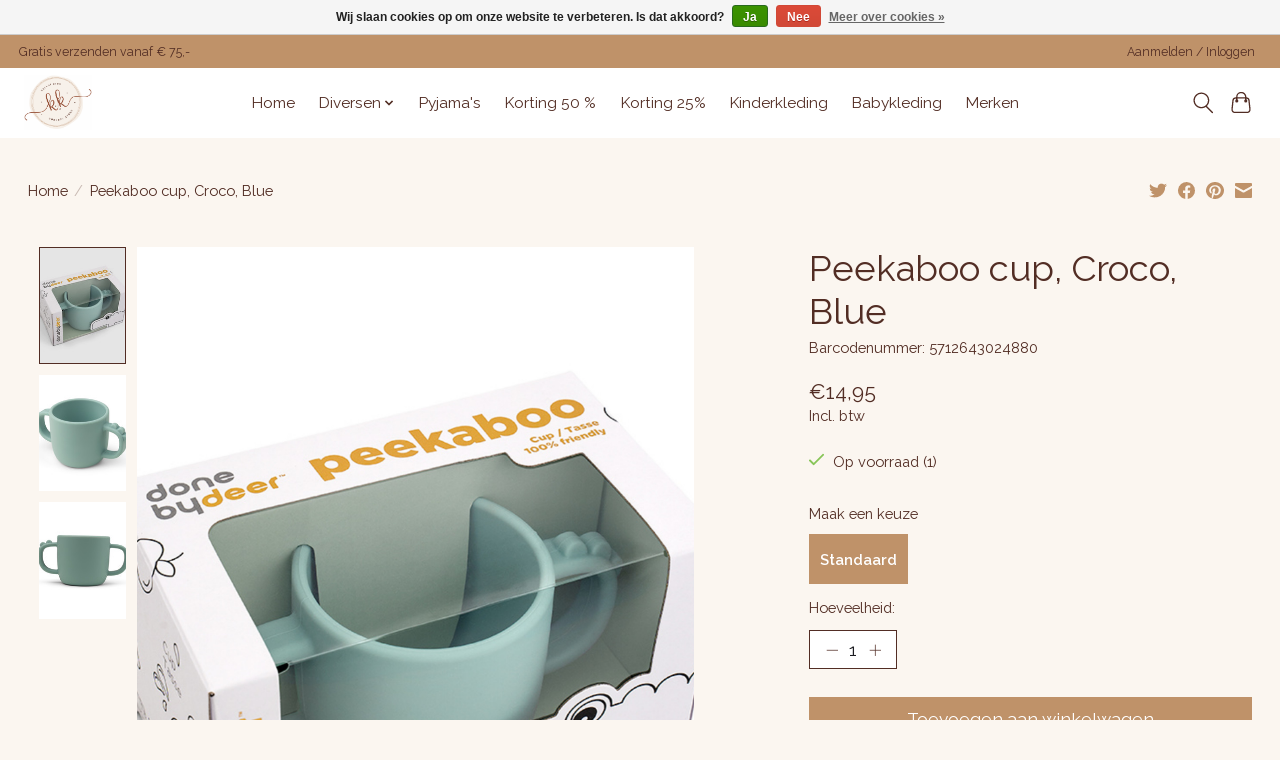

--- FILE ---
content_type: text/css; charset=UTF-8
request_url: https://cdn.webshopapp.com/shops/300502/themes/179117/assets/settings.css?20250820153543
body_size: 217
content:
:root {
  --color-primary: #bf9269;
  --color-bg: #fbf6f0;
  --color-contrast-higher: #522d24;
  --color-contrast-high: rgba(#522d24, .75);
  --color-contrast-medium: rgba(#522d24, .5);
  --color-contrast-lower: rgba(#522d24, .15);
  --font-primary: Raleway;
  --font-headings: Raleway;
}
.color-contrast-medium {
  color: rgba(82, 45, 36, 0.5);
}
.color-contrast-low {
  color: rgba(82, 45, 36, 0.3);
}
.bg-contrast-lower, .bones__line, .s-tabs__list::after {
  background-color: rgba(82, 45, 36, 0.15);
}
.main-header__top-section {
  background-color: #bf9269;
  color: #522d24;
}
.main-header__top-section .main-header__link, .main-header__top-section .main-header__link:hover {
  color: #522d24;
}
.main-header__logo {
  height: 55px;
}
.main-header__mobile-content .main-header__logo {
  height: 41.25px;
}
.main-header__nav::before {
  height: calc(41.25px + (var(--space-xxs) *2));
}
.main-header--mobile .main-header__item:not(:last-child) {
  border-bottom: 1px solid rgba(82, 45, 36, 0.2);
}
.main-header--mobile .main-header__dropdown, .main-footer .border-top, .main-footer.border-top {
  border-top: 1px solid rgba(82, 45, 36, 0.2);
}
.btn--primary {
  background-color: #bf9269;
  color: #ffffff;
}
.btn--primary:hover {
  background-color: rgba(191, 146, 105, 0.65);
}
.bundle__plus {
  background-color: #bf9269;
  color: #ffffff;
}
body {
  background-color: #fbf6f0;
  color: #522d24;
}
.bg {
  background-color: #fbf6f0;
}
.main-header:not(.main-header--transparent), .main-footer, .coming-soon {
  background-color: #ffffff;
  color: #522d24;
  --color-bg: #ffffff;
}
.main-header__search-form.bg {
  background-color: #ffffff;
}
@media (min-width: 64rem) {
  .dropdown__menu, .main-header__dropdown {
    background-color: #fbf6f0;
  }
  .main-header__dropdown-link {
    color: #522d24;
  }
}


--- FILE ---
content_type: text/css; charset=UTF-8
request_url: https://cdn.webshopapp.com/shops/300502/themes/179117/assets/custom.css?20250820153543
body_size: 1892
content:
/* 20250326130840 - v2 */
.gui,
.gui-block-linklist li a {
  color: #522d24;
}

.gui-page-title,
.gui a.gui-bold,
.gui-block-subtitle,
.gui-table thead tr th,
.gui ul.gui-products li .gui-products-title a,
.gui-form label,
.gui-block-title.gui-dark strong,
.gui-block-title.gui-dark strong a,
.gui-content-subtitle {
  color: #522d24;
}

.gui-block-inner strong {
  color: #97817b;
}

.gui a {
  color: #0a8de9;
}

.gui-input.gui-focus,
.gui-text.gui-focus,
.gui-select.gui-focus {
  border-color: #0a8de9;
  box-shadow: 0 0 2px #0a8de9;
}

.gui-select.gui-focus .gui-handle {
  border-color: #0a8de9;
}

.gui-block,
.gui-block-title,
.gui-buttons.gui-border,
.gui-block-inner,
.gui-image {
  border-color: #000000;
}

.gui-block-title {
  color: #522d24;
  background-color: #bf9269;
}

.gui-content-title {
  color: #522d24;
}

.gui-form .gui-field .gui-description span {
  color: #522d24;
}

.gui-block-inner {
  background-color: #b78c64;
}

.gui-block-option {
  border-color: #d8d8d8;
  background-color: #f2f2f2;
}

.gui-block-option-block {
  border-color: #d8d8d8;
}

.gui-block-title strong {
  color: #522d24;
}

.gui-line,
.gui-cart-sum .gui-line {
  background-color: #8c8c8c;
}

.gui ul.gui-products li {
  border-color: #b2b2b2;
}

.gui-block-subcontent,
.gui-content-subtitle {
  border-color: #b2b2b2;
}

.gui-faq,
.gui-login,
.gui-password,
.gui-register,
.gui-review,
.gui-sitemap,
.gui-block-linklist li,
.gui-table {
  border-color: #b2b2b2;
}

.gui-block-content .gui-table {
  border-color: #d8d8d8;
}

.gui-table thead tr th {
  border-color: #8c8c8c;
  background-color: #f2f2f2;
}

.gui-table tbody tr td {
  border-color: #d8d8d8;
}

.gui a.gui-button-large,
.gui a.gui-button-small {
  border-color: #000000;
  color: #522d24;
  background-color: #76c61b;
}

.gui a.gui-button-large.gui-button-action,
.gui a.gui-button-small.gui-button-action {
  border-color: #ffffff;
  color: #000000;
  background-color: #76c61b;
}

.gui a.gui-button-large:active,
.gui a.gui-button-small:active {
  background-color: #5e9e15;
  border-color: #000000;
}

.gui a.gui-button-large.gui-button-action:active,
.gui a.gui-button-small.gui-button-action:active {
  background-color: #5e9e15;
  border-color: #cccccc;
}

.gui-input,
.gui-text,
.gui-select,
.gui-number {
  border-color: #8d8d8d;
  background-color: #ffffff;
}

.gui-select .gui-handle,
.gui-number .gui-handle {
  border-color: #8d8d8d;
}

.gui-number .gui-handle a {
  background-color: #ffffff;
}

.gui-input input,
.gui-number input,
.gui-text textarea,
.gui-select .gui-value {
  color: #000000;
}

.gui-progressbar {
  background-color: #76c61b;
}

/* custom */
/* Custom product variants */
.sm-variant-wrap .title {
	font-weight: 800;
  font-size: 1.1em;
}

.sm-variant-wrap .variants {
	display: -webkit-box;
	display: -ms-flexbox;
	display: flex;
  -webkit-box-orient: horizontal;
  -webkit-box-direction: normal;
      -ms-flex-direction: row;
          flex-direction: row;
  -webkit-box-pack: start;
      -ms-flex-pack: start;
          justify-content: flex-start;
  font-size: 1em;
  font-weight: 700;
  padding-top: 10px;
  margin: -5px;
  -ms-flex-wrap: wrap;
      flex-wrap: wrap;
}

.sm-variant-wrap .variants a {
	color: black;
  text-decoration: none;
}

.sm-variant-wrap .variants .variant {
	border: 1px solid black;
  height: 40px;
  min-width: 40px;
  max-width: 50px;
  display: -webkit-box;
  display: -ms-flexbox;
  display: flex;
  -webkit-box-pack: center;
      -ms-flex-pack: center;
          justify-content: center;
  -webkit-box-align: center;
      -ms-flex-align: center;
          align-items: center;
  margin: 5px;
  border-radius: 50% !important;
  font-size: 0.75em;
  position: relative;
}

.sm-variant-wrap .variants .variant:hover {
	color: white;
  background-color: black;
}

.sm-variant-wrap .variants .variant.not-available {
	border: 1px solid #DBDBDE;
  color: #DBDBDE;
  pointer-events: none;
}

.sm-variant-wrap .variants .variant.not-available:before {
	content: '';
  width: 1px;
  height: 100%;
  background: #DBDBDE;
  -webkit-transform: rotate(45deg);
      -ms-transform: rotate(45deg);
          transform: rotate(45deg);
  display: block;
  position: absolute;
  left: 50%;
}

.sm-variant-wrap .variants .variant.not-available:after {
	content: '';
  width: 1px;
  height: 100%;
  background: #DBDBDE;
  -webkit-transform: rotate(-45deg);
      -ms-transform: rotate(-45deg);
          transform: rotate(-45deg);
  display: block;
  position: absolute;
  left: 50%;
  top: 0;
}

.sm-variant-wrap .variants .variant.active:not(.not-available) {
	color: white;
  background-color: black;
}
/* Collection variant tiles */
.hidden{
	display: none !important;
}
.grid .prod-card .variants-wrap{
	margin: -2px;
  display: -webkit-box;
  display: -ms-flexbox;
  display: flex;
  padding: 15px;
}
.grid .prod-card .variants-wrap ul.no-carousel{
	display: -webkit-box;
	display: -ms-flexbox;
	display: flex;
  -webkit-box-pack: center;
      -ms-flex-pack: center;
          justify-content: center;
}
.grid .prod-card .variants-wrap .variants li{
	padding: 2px;
}
.grid .prod-card .variants-wrap .variants li a{
  display: -webkit-box;
  display: -ms-flexbox;
  display: flex;
  white-space: nowrap;
  font-size: 12px;
  min-height: 38px;
  max-height: 38px;
  padding: 0 15px;
  border: 1px solid #eee;
  background: #fff;
  -webkit-box-align: center;
  -ms-flex-align: center;
  align-items: center;
  -webkit-box-pack: center;
  -ms-flex-pack: center;
  justify-content: center;
  font-weight: bold;
  text-transform: uppercase;
  -webkit-transition: all .15s ease-in-out;
  -o-transition: all .15s ease-in-out;
  transition: all .15s ease-in-out;
  text-decoration: none;
}

.grid .prod-card .variants-wrap .variants li a.selected,
.grid .prod-card .variants-wrap .variants li a:hover{
  border-color: #aaa;
}
.grid .prod-card .variants-wrap .variants li.disabled a{
	pointer-events: none;
	position: relative;
}
.grid .prod-card .variants-wrap .variants li.disabled a:before{
	content: '';
  position: absolute;
  width: 115%;
  height: 1px;
  background-color: #DBDBDE;
  -webkit-transform: rotate(-27deg);
      -ms-transform: rotate(-27deg);
          transform: rotate(-27deg);
}
.grid .prod-card .variants-wrap .variants li.disabled a:after{
	content: '';
  position: absolute;
  width: 115%;
  height: 1px;
  background-color: #DBDBDE;
  -webkit-transform: rotate(27deg);
      -ms-transform: rotate(27deg);
          transform: rotate(27deg);
}
.grid .prod-card.grid .variants-wrap .variants li.disabled a:after{
  -webkit-transform: rotate(19deg);
      -ms-transform: rotate(19deg);
          transform: rotate(19deg);
  width: 110%;
}
.grid .prod-card.grid .variants-wrap .variants li.disabled a:before{
	-webkit-transform: rotate(-19deg);
	    -ms-transform: rotate(-19deg);
	        transform: rotate(-19deg);
  width: 110%;
}
.grid .prod-card .variants-wrap .variants .owl-nav .owl-prev, 
.grid .prod-card .variants-wrap .variants .owl-nav .owl-next{
  position: absolute;
  top: 50%;
  left: -20px;
  height: 100%;
  font-size: 16px;
  -webkit-transform: translateY(-50%);
  -ms-transform: translateY(-50%);
  transform: translateY(-50%);
  padding: 0 5px;
  -webkit-transition: opacity .15s ease-in-out;
  -o-transition: opacity .15s ease-in-out;
  transition: opacity .15s ease-in-out;
  display: -webkit-box;
  display: -ms-flexbox;
  display: flex;
  -webkit-box-align: center;
  -ms-flex-align: center;
  align-items: center;
}
.grid .prod-card .variants-wrap .variants .owl-nav .owl-next{
  left: auto;
  right: -20px;
}
.grid .prod-card .variants-wrap .variants .owl-nav .owl-prev.disabled, 
.grid .prod-card .variants-wrap .variants .owl-nav .owl-next.disabled{
  opacity: 0.4;
}
@media(max-width: 1199px){
	.grid .prod-card .variants-wrap{
  	padding: 10px 30px;
  }
}
@media(max-width: 767px){
	.grid .prod-card .variants-wrap{
  	padding: 10px;
  }
  .grid .prod-card .info {
    padding-left: 15px!important;
    padding-right: 15px!important;
  }
}
/* End collection variant tiles */
/* Productpage variant tiles */
.product .product-configure{
	margin-bottom: 15px;
}
.product .product-configure .variant-blocks{
	display: -webkit-box;
	display: -ms-flexbox;
	display: flex;
  -ms-flex-wrap: wrap;
      flex-wrap: wrap;
  margin: -5px;
}

.product .product-configure .variant-blocks .variant-option{
	padding: 5px;
}

.product .product-configure .variant-blocks .variant-option.disabled {
  position: relative;
  pointer-events: none;
}
.product .product-configure .variant-blocks .variant-option.disabled:before{
  content: '';
  position: absolute;
  width: 101%;
  height: 1px;
  background-color: #DBDBDE;
  -webkit-transform: rotate(-32deg);
      -ms-transform: rotate(-32deg);
          transform: rotate(-32deg);
  top: 50%;
  left: 0;
}
.product .product-configure .variant-blocks .variant-option.disabled:after{
  content: '';
  position: absolute;
  width: 101%;
  height: 1px;
  background-color: #DBDBDE;
  -webkit-transform: rotate(32deg);
      -ms-transform: rotate(32deg);
          transform: rotate(32deg);
  top: 50%;
  left: 0;
}

.product .product-configure .variant-blocks .variant-option input {
	display: none;
}
.product .product-configure .variant-blocks .variant-option label {
	min-width: 50px;
  min-height: 50px;
  max-height: 50px;
  padding: 0 10px;
  border: 1px solid #eee;
  background: #fff;
  text-align: center;
  display: -webkit-box;
  display: -ms-flexbox;
  display: flex;
  -webkit-box-align: center;
      -ms-flex-align: center;
          align-items: center;
  -webkit-box-pack: center;
      -ms-flex-pack: center;
          justify-content: center;
  font-weight: bold;
  -webkit-transition: all .15s ease-in-out;
  -o-transition: all .15s ease-in-out;
  transition: all .15s ease-in-out;
  margin: 0;
  cursor: pointer;
  color: var(--color-primary, #2a6df4);
}

.product .product-configure .variant-blocks .variant-option input:checked ~ label {
	background: var(--color-primary, #2a6df4);
  border: 1px solid var(--color-primary, #2a6df4);
  color: #fff;
}

.product .product-configure .variant-blocks .variant-option label:hover {
	border: 1px solid #aaa;
}
@media(max-width: 767px){
  .product .product-configure .variant-blocks .variant-option label{
    min-width: 45px;
    min-height: 45px;
    max-height: 45px;
  }
  .product .product-configure .variant-blocks{
  	margin: -3px;
  }
	.product .product-configure .variant-blocks .variant-option{
  	padding: 3px;
  }
}
/* End productpage variant tiles */


--- FILE ---
content_type: text/javascript;charset=utf-8
request_url: https://www.kellufkleertjes.nl/services/stats/pageview.js?product=130056345&hash=d0d9
body_size: -413
content:
// SEOshop 26-01-2026 20:41:24

--- FILE ---
content_type: application/javascript
request_url: https://cdn.webshopapp.com/shops/300502/themes/179117/assets/shopmonkey.js?20250820153543
body_size: 968
content:
$.fn.isOnScreen = function(){

    var win = $(window);

    var viewport = {
        top : win.scrollTop(),
        left : win.scrollLeft()
    };
    viewport.right = viewport.left + win.width();
    viewport.bottom = viewport.top + win.height();

    var bounds = this.offset();
    bounds.right = bounds.left + this.outerWidth();
    bounds.bottom = bounds.top + this.outerHeight();

    return (!(viewport.right < bounds.left || viewport.left > bounds.right || viewport.bottom < bounds.top || viewport.top > bounds.bottom));

};

$(document).ready(function(){
  
  $('.product .product-configure .variant-blocks .variant-option label ').on('click', function(){
  	var cur = $(this);
    var varID = cur.closest('.variant-option').find('input').val();
    if (!cur.closest('.variant-option').find('input').is(':checked')) {
    	cur.closest('.variant-blocks').find('select option:selected').removeAttr('selected');
      cur.closest('.variant-blocks').find('select option[value="'+varID+'"]').attr('selected', 'selected').closest('select').trigger('change');
    }
  });
  
  $(window).scroll(function(){
    var productIndex = 0;
    $('.grid .prod-card').each(function(){
      var cur = $(this);
      if (cur.isOnScreen()) {
        productIndex++;
        loadProduct(cur, productIndex);
      }
    });
  });
  
  $('.grid .prod-card').each(function(index, product){
    var cur = $(this);
    if (cur.isOnScreen()) {
      loadProduct(cur, index);
    }
  });
});

function loadProduct(cur, index) {
  
  	var url = cur.data('url');	
  	var ready = false;
  	var timeOut = index * 100;
    var variantCount = 0;
  	var variantsWrap = cur.find('.variants-wrap');
		
  	if (cur.closest('.owl-item').hasClass('active')) {
      ready = true;
    }
  	if (!cur.hasClass('slider')) {
      ready = true;
    }
  	
		if (ready) {
  		if (!cur.hasClass('loaded')) {
        cur.addClass('loaded');
        setTimeout(function(){
          $.get(url+'?format=json', function(data){
            var product = data.product;
            if(product.variants){
              var sizeVariants = [];
              var variantCount = 0;
              // Correct numeric sorting
              $.each(product.variants, function(index, variant){
                var variantTitle = variant.title;
                if(variantTitle.indexOf(',') != -1){
                  var size = variant.title.split(',');
                  var sizeNumber = size[1].split(': ');
                  var sizeNumberFormatted = sizeNumber[1].toString().replace('"', '');
                } else if (variantTitle.indexOf(':') != -1){
                  var sizeNumber = variant.title.split(': ');
                  var sizeNumberFormatted = sizeNumber[1].toString().replace('"', '');
                } else {
                	sizeNumberFormatted = variantTitle;
                }
                sizeVariants.push({'position': variant.position, 'id': variant.id, 'title': variant.title, 'size': sizeNumberFormatted, 'stock': variant.stock.available});
              });
              var variantsSorted = sizeVariants.sort((a,b) => a.position-b.position);
              
            
              $.each(product.variants, function(index, variant){
                var html = '';
                var variantID = variantsSorted[variantCount].id;
                var variantTitle = sizeVariants[variantCount].title;
                var variantSize = variantsSorted[variantCount].size;
                var variantStock = variantsSorted[variantCount].stock;
                
                variantCount++;
                
                html += '<li'+(variantStock ? '' : ' class="disabled"')+'>';
                  html += '<a href="'+createUrl(product.url+'?id='+variantID)+'" data-prod="'+product.vid+'" data-id="'+variantID+'" title="'+variantTitle+'">'+variantSize+'</a>';
                html += '</li>';
                variantsWrap.find('.variants').append(html);
              });
              variantsWrap.removeClass('hidden');
            }
          }).done(function(){
            variantsWrap.find('.variants').addClass('owl-carousel').owlCarousel({
              loop: false,
              nav: true,
           
              navText: ['<i class="bx bx-chevron-left"></i>', '<i class="bx bx-chevron-right"></i>'],
              responsive: {
                0: {
                  items: 2
                },
                992: {
                  items: 3
                }
              }
            });
          if (variantCount < 3) {
            variantsWrap.find('.variants').addClass('low-count');
          }
        });
        }, timeOut); // end timeout
      }
    }

}

function createUrl(url) {
	url = basicUrl+url;
  return url;
}